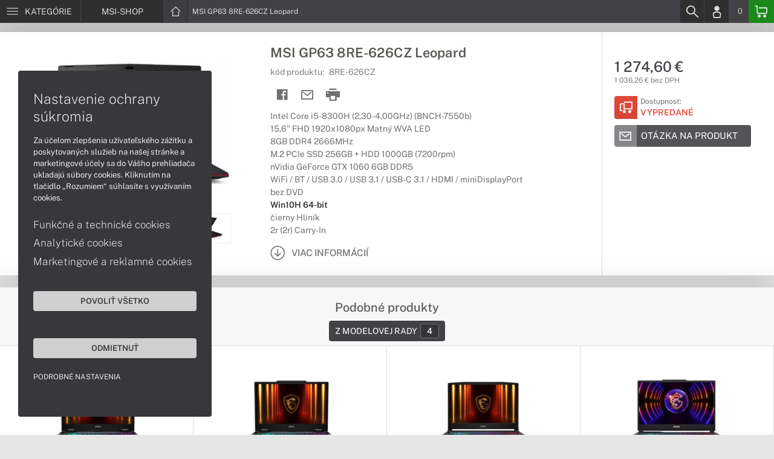

--- FILE ---
content_type: text/html; charset=UTF-8
request_url: https://www.msi-shop.sk/produkty/msi-gp63-8re-626cz-leopard-8re-626cz
body_size: 6862
content:
<!DOCTYPE html>
<html lang="sk">
<head>
    <meta charset="UTF-8">
    <meta http-equiv="X-UA-Compatible" content="IE=edge">    
    <meta name="viewport" content="width=device-width, initial-scale=1.0">
    <meta name="csrf-param" content="_csrf">
<meta name="csrf-token" content="1StPERtvqhRAbCjZXRbZgp3Tql7QAOCOZ6fDmD0rrZCMGickdRb1fXQ4e-5sUbHy55n-KJItqvZWzPfuD03D9A==">
    <link rel="icon" type="image/x-icon" href="https://img.msi-shop.sk/2017/11/62725-msi-favicon.png">
    <title>MSI GP63 8RE-626CZ Leopard (8RE-626CZ) | MSI-SHOP.SK</title>
    <link href="/css/font.css" rel="stylesheet">
    <meta name="description" content="Intel Core i5-8300H (2,30-4,00GHz) (BNCH-7550b), 15,6&quot; FHD 1920x1080px Matný WVA LED, 8GB DDR4 2666MHz, M.2 PCIe SSD 256GB + HDD 1000GB (7200rpm), nVidia GeForce GTX 1060 6GB DDR5, WiFi / BT / USB 3.0 / USB 3.1 / USB-C 3.1 / HDMI / miniDisplayPort, bez DV">
<meta name="keywords" content="MSI GP63 8RE-626CZ Leopard, 8RE-626CZ">
<meta name="google-site-verification" content="LM-_yx8YjMt_t7Yl2jEPmgLWy2BitCi0IfO7FoAWSRI">
<meta property="og:admins" content="1438818339">
<meta property="og:description" content="Intel Core i5-8300H (2,30-4,00GHz) (BNCH-7550b), 15,6&quot; FHD 1920x1080px Matný WVA LED, 8GB DDR4 2666MHz, M.2 PCIe SSD 256GB + HDD 1000GB (7200rpm), nVidia GeForce GTX 1060 6GB DDR5, WiFi / BT / USB 3.0 / USB 3.1 / USB-C 3.1 / HDMI / miniDisplayPort, bez DV">
<meta property="og:email" content="obchod@cmcdata.sk">
<meta property="og:image" content="https://img.msi-shop.sk/2018/10/72136-herny-notebook-msi-gp63-8th-leonard-01.jpg">
<meta property="og:phone_number" content="0905468328">
<meta property="og:site_name" content="MSI GP63 8RE-626CZ Leopard (8RE-626CZ)">
<meta property="og:updated_time" content="1768700646">
<meta property="og:title" content="MSI GP63 8RE-626CZ Leopard (8RE-626CZ)">
<meta property="og:url" content="https://www.msi-shop.sk/produkty/msi-gp63-8re-626cz-leopard-8re-626cz">
<meta name="twitter:card" content="summary">
<meta name="twitter:description" content="Intel Core i5-8300H (2,30-4,00GHz) (BNCH-7550b), 15,6&quot; FHD 1920x1080px Matný WVA LED, 8GB DDR4 2666MHz, M.2 PCIe SSD 256GB + HDD 1000GB (7200rpm), nVidia GeForce GTX 1060 6GB DDR5, WiFi / BT / USB 3.0 / USB 3.1 / USB-C 3.1 / HDMI / miniDisplayPort, bez DV">
<meta name="twitter:image" content="https://img.msi-shop.sk/2018/10/72136-herny-notebook-msi-gp63-8th-leonard-01.jpg">
<meta name="twitter:title" content="MSI GP63 8RE-626CZ Leopard (8RE-626CZ)">
<meta name="twitter:url" content="https://msi-shop.sk">
<link href="/assets/style.min.css" rel="stylesheet">
<link href="/assets/product.min.css" rel="stylesheet">
<link href="/assets/productGrid.min.css" rel="stylesheet">
<link href="/assets/commonArticles.min.css" rel="stylesheet">
<link href="/assets/projectArticles.min.css" rel="stylesheet">
<link href="/assets/similarWidget.min.css" rel="stylesheet">
<link href="/assets/project.min.css" rel="stylesheet">
<link href="/assets/common.min.css" rel="stylesheet">


<!-- Google tag (gtag.js) -->
<script async src="https://www.googletagmanager.com/gtag/js?id=G-9TS9HS2P69"></script>
<script>
  window.dataLayer = window.dataLayer || [];
  function gtag(){dataLayer.push(arguments);}
  gtag('js', new Date());

  gtag('config', 'G-9TS9HS2P69');
</script>

<!-- Global site tag (gtag.js) - Google Analytics -->
<script async src="https://www.googletagmanager.com/gtag/js?id=UA-148618946-7"></script>
<script>
  window.dataLayer = window.dataLayer || [];
  function gtag(){dataLayer.push(arguments);}
  gtag('js', new Date());

  gtag('config', 'UA-148618946-7');
</script>
<!-- Global site tag (gtag.js) - Google Ads: 937666893 -->
<script async src="https://www.googletagmanager.com/gtag/js?id=AW-937666893"></script>
<script>
  window.dataLayer = window.dataLayer || [];
  function gtag(){dataLayer.push(arguments);}
  gtag('js', new Date());

  gtag('config', 'AW-937666893');
</script>
<!-- Google Tag Manager -->
<script>(function(w,d,s,l,i){w[l]=w[l]||[];w[l].push({'gtm.start':
new Date().getTime(),event:'gtm.js'});var f=d.getElementsByTagName(s)[0],
j=d.createElement(s),dl=l!='dataLayer'?'&l='+l:'';j.async=true;j.src=
'https://www.googletagmanager.com/gtm.js?id='+i+dl;f.parentNode.insertBefore(j,f);
})(window,document,'script','dataLayer','GTM-NZNFMRW');</script>
<!-- End Google Tag Manager -->
<script> gtag('consent', 'default', {'ad_storage': 'denied','analytics_storage': 'denied','ad_user_data':'denied','ad_personalization':'denied'}); </script>    <!--[if IE]>
    <script src="https://cdnjs.cloudflare.com/ajax/libs/html5shiv/3.7.3/html5shiv.min.js"></script>
    <![endif]-->
</head>
<body id="product-basic-page" class="product-main msi-shop" >
<noscript><div id="no-javascript"><div id="no-javascriptIntro"><h1>Musíte zmeniť nastavenie vášho prehliadača</h1>

<p>Stránka vyžaduje mať zaputý <strong>JavaScript</strong>. Všetky moderné prehliadače podporujú JavaScript. Bez zapnutého JavaScriptu niektoré funkcie stránky nebudú správne fungovať. Pozrite si: <a href="http://www.google.com/support/bin/answer.py?answer=23852">Ako povoliť JavaScript vo vašom prehliadači</a>.</p></div></div></noscript>
<div id="wrapper">
    
        
     <div id="headerBar">
        <div class="container clearfix">
            <div class="row">
            <ul class="menuCategoryBar">
                <li class="ax-mainMenu itemBarMenu"><a href="javascript:void(0);" class="linkMenu" aria-label="Menu" rel="nofollow"><span class="iconic"></span> <span>Kategórie</span></a></li>
            </ul><!-- /.menuSearchBar -->
            
            <ul id="breadcrumbsMenu" class="breadcrumbs breadcrumbs clearfix"><li><div class="logoSite"><a href="https://www.msi-shop.sk" ><span class="icon icon-home"></span><span>MSI-SHOP</span></a></div></li><li class="hidden-xs"><span class="onlyText">MSI GP63 8RE-626CZ Leopard</span></li></ul>
            <ul class="menuUserBar">
                               
                                <li class="ax-searchbar itemBarMenu"><a href="/search" aria-label="Search" rel="nofollow" class="linkSearch"><span class="iconic"></span></a></li>
                                
                                <li class="userProfile clearfix ">
                                            <a href="/login" class="userIcon" aria-label="Login" rel="nofollow"><span class="iconic"></span></a>
                                        </li>
                                
                                

                                
                <li class="userCurrency hidden-sm hidden-xs">
                    <span class="currency"></span>
                                            <span class="price ax-basketTotal">0</span>
                </li>
                
                <li class="userBasket clearfix">
                    <a href="/checkout/basket" class="basket" aria-label="Basket" rel="nofollow" title="0150"><span class="iconic"></span> 
                                            </a>
                                    </li>
                            </ul>
            </div> <!-- /.row -->
        </div><!-- /.container -->
    </div><!-- /#headerBar --> 

    <div id="main" class="content"><div class="pagePanels">
    <div id="productDetail" class="pagePanel" data-id="20373">
        <div class="pageTop"> <ul id="breadcrumbsMenuMobile" class="breadcrumbs breadcrumbsMobile clearfix"><li><div class="logoSite"><a href="https://www.msi-shop.sk" ><span class="icon icon-home"></span><span>MSI-SHOP</span></a></div></li><li class="hidden-xs"><span class="onlyText">MSI GP63 8RE-626CZ Leopard</span></li></ul> </div>
        <div class="pageContent">
        <div class="pagePanelContent container">
            <div class="row">
            <div class="detailInfo clearfix">
                <div class="productImage gallerySlides col-lg-4 col-md-4 col-sm-12 col-xs-12">
                    
                    <div class="imageIconFlagWrapp">
                                            </div>

                    <div class="slidesControl">
                                                    <a href="javascript:void(0);" data-modal="20373" title="MSI GP63 8RE-626CZ Leopard">
                                <picture><source srcset="https://img.msi-shop.sk/S/2018/10/72136-herny-notebook-msi-gp63-8th-leonard-01.webp" type="image/webp"><source srcset="https://img.msi-shop.sk/S/2018/10/72136-herny-notebook-msi-gp63-8th-leonard-01.jpg" type="image/jpg"><img src="https://img.msi-shop.sk/S/2018/10/72136-herny-notebook-msi-gp63-8th-leonard-01.jpg"  alt="MSI GP63 8RE-626CZ Leopard" class="imgContain" loading="lazy"></picture>                            </a>
                                                    <a href="javascript:void(0);" data-modal="20373" title="MSI GP63 8RE-626CZ Leopard">
                                <picture><source srcset="https://img.msi-shop.sk/S/2018/10/72137-herny-notebook-msi-gp63-8th-leonard-02.webp" type="image/webp"><source srcset="https://img.msi-shop.sk/S/2018/10/72137-herny-notebook-msi-gp63-8th-leonard-02.jpg" type="image/jpg"><img src="https://img.msi-shop.sk/S/2018/10/72137-herny-notebook-msi-gp63-8th-leonard-02.jpg"  alt="MSI GP63 8RE-626CZ Leopard" class="imgContain" loading="lazy"></picture>                            </a>
                                                    <a href="javascript:void(0);" data-modal="20373" title="MSI GP63 8RE-626CZ Leopard">
                                <picture><source srcset="https://img.msi-shop.sk/S/2018/10/72138-herny-notebook-msi-gp63-8th-leonard-03.webp" type="image/webp"><source srcset="https://img.msi-shop.sk/S/2018/10/72138-herny-notebook-msi-gp63-8th-leonard-03.jpg" type="image/jpg"><img src="https://img.msi-shop.sk/S/2018/10/72138-herny-notebook-msi-gp63-8th-leonard-03.jpg"  alt="MSI GP63 8RE-626CZ Leopard" class="imgContain" loading="lazy"></picture>                            </a>
                                                    <a href="javascript:void(0);" data-modal="20373" title="MSI GP63 8RE-626CZ Leopard">
                                <picture><source srcset="https://img.msi-shop.sk/S/2018/10/72139-herny-notebook-msi-gp63-8th-leonard-04.webp" type="image/webp"><source srcset="https://img.msi-shop.sk/S/2018/10/72139-herny-notebook-msi-gp63-8th-leonard-04.jpg" type="image/jpg"><img src="https://img.msi-shop.sk/S/2018/10/72139-herny-notebook-msi-gp63-8th-leonard-04.jpg"  alt="MSI GP63 8RE-626CZ Leopard" class="imgContain" loading="lazy"></picture>                            </a>
                                            </div>
                    
                    <ul class="productGallery slideItems">
                                                    <li>
                                <a href="#" data-modal="20373" title="MSI GP63 8RE-626CZ Leopard" class="slideItem">
                                    <picture><source srcset="https://img.msi-shop.sk/XS/2018/10/72136-herny-notebook-msi-gp63-8th-leonard-01.webp" type="image/webp"><source srcset="https://img.msi-shop.sk/XS/2018/10/72136-herny-notebook-msi-gp63-8th-leonard-01.jpg" type="image/jpg"><img src="https://img.msi-shop.sk/XS/2018/10/72136-herny-notebook-msi-gp63-8th-leonard-01.jpg"  alt="MSI GP63 8RE-626CZ Leopard" class="imgContain" loading="lazy"></picture>                                </a>
                            </li>
                                                    <li>
                                <a href="#" data-modal="20373" title="MSI GP63 8RE-626CZ Leopard" class="slideItem">
                                    <picture><source srcset="https://img.msi-shop.sk/XS/2018/10/72137-herny-notebook-msi-gp63-8th-leonard-02.webp" type="image/webp"><source srcset="https://img.msi-shop.sk/XS/2018/10/72137-herny-notebook-msi-gp63-8th-leonard-02.jpg" type="image/jpg"><img src="https://img.msi-shop.sk/XS/2018/10/72137-herny-notebook-msi-gp63-8th-leonard-02.jpg"  alt="MSI GP63 8RE-626CZ Leopard" class="imgContain" loading="lazy"></picture>                                </a>
                            </li>
                                                    <li>
                                <a href="#" data-modal="20373" title="MSI GP63 8RE-626CZ Leopard" class="slideItem">
                                    <picture><source srcset="https://img.msi-shop.sk/XS/2018/10/72138-herny-notebook-msi-gp63-8th-leonard-03.webp" type="image/webp"><source srcset="https://img.msi-shop.sk/XS/2018/10/72138-herny-notebook-msi-gp63-8th-leonard-03.jpg" type="image/jpg"><img src="https://img.msi-shop.sk/XS/2018/10/72138-herny-notebook-msi-gp63-8th-leonard-03.jpg"  alt="MSI GP63 8RE-626CZ Leopard" class="imgContain" loading="lazy"></picture>                                </a>
                            </li>
                                                    <li>
                                <a href="#" data-modal="20373" title="MSI GP63 8RE-626CZ Leopard" class="slideItem">
                                    <picture><source srcset="https://img.msi-shop.sk/XS/2018/10/72139-herny-notebook-msi-gp63-8th-leonard-04.webp" type="image/webp"><source srcset="https://img.msi-shop.sk/XS/2018/10/72139-herny-notebook-msi-gp63-8th-leonard-04.jpg" type="image/jpg"><img src="https://img.msi-shop.sk/XS/2018/10/72139-herny-notebook-msi-gp63-8th-leonard-04.jpg"  alt="MSI GP63 8RE-626CZ Leopard" class="imgContain" loading="lazy"></picture>                                </a>
                            </li>
                                                
                                                
                    </ul>
                    
                </div><!--/.productImage -->

                <div class="productContentWrapp col-lg-8 col-md-8 col-sm-12 col-xs-12 ">
                    <div class="productContent col-lg-8 col-md-7 col-sm-6 col-xs-12 clearfix">          
                        
                        
<!-- /.productTags -->
                
                        <div class="productTitle"><h1><span> MSI GP63 8RE-626CZ Leopard </span></h1></div>
                        <div class="productCode">kód produktu: <span class="ax-copy">8RE-626CZ</span></div>
                        
                        <div class="productActionMenu">
                                                                         
                                <a id="facebookSocial" data-url="https://www.msi-shop.sk/produkty/msi-gp63-8re-626cz-leopard-8re-626cz" data-text="" data-type="facebook" title="Facebook" data-tooltip="bottom"class="socialShare iconAction" rel="nofollow">
                                    <span class="iconic"></span></a>
                                                                
                                                                                    
                                                            <a href="/product/sendmail?id=20373" aria-label="Send mail" title="Poslať emailom" data-tooltip="bottom" class="iconAction ax-loadModal" data-modal="sendMailFrom" data-product="20373" rel="nofollow" data-width="550"><span class="icon icon-mail"></span></a>
                            
                            <a href="javascript:window.print();" class="btnProductPrint iconAction" rel="nofollow"><span class="iconic"></span></a>
                        
                        </div><!--/.productActionMenu -->
                        
                       
                        <div class="productDescription">
                                                        <ul><li>Intel Core i5-8300H (2,30-4,00GHz) (BNCH-7550b)</li><li>15,6" FHD 1920x1080px Matný WVA LED</li><li>8GB DDR4 2666MHz</li><li>M.2 PCIe SSD 256GB + HDD 1000GB (7200rpm)</li><li>nVidia GeForce GTX 1060 6GB DDR5</li><li>WiFi / BT / USB 3.0 / USB 3.1 / USB-C 3.1 / HDMI / miniDisplayPort</li><li>bez DVD</li><li><span class="fw-600 c-47-47-47">Win10H 64-bit</span></li><li>čierny Hliník</li><li>2r (2r) Carry-In</li></ul>                            
                              
                                <a href="#productDescription" class="btn btn-icon-txt btnMoreDetail scroll">
                                    <span class="iconic"></span><span>Viac informácií</span></a>
                                                    </div><!--/.productDescription -->                         
                    </div> <!--/.productContent -->

                <div class="productBasket col-lg-4 col-md-5 col-sm-6 col-xs-12">
                    <div class="oldPrice">
                                            </div>
                    <div class="price">1 274,60 €</div>
                    <div class="rawPrice">1 036,26 € bez DPH</div>
                    
                    <div class="wrappBasket">

                                        </div>

                    
                    <div class="wrappStock">
                        <div class="btn btn-icon-square-txt btnSquareStock status03">
                            <span class="iconic hidden-xs"></span>
                            <div class="txt">Dostupnosť: <br/><span>Vypredané</span>
                            </div>
                        </div>                        
                    </div>

                                            <div class="productDetailFAQ">
                                                            <a class="ax-loadModal btn btn-basic-icon-txt" href="content/346/modal?entity=products&id_entity=20373" rel="nofollow"><span class="iconic icon-mail"></span><span>Otázka na produkt</span></a><br><br>
                                                    </div>
                    
                                    </div><!--/.productContent -->
                </div> <!--/.productContentWrapp -->
            </div> <!-- /.detailInfo -->

                    </div> <!-- /.row -->
        </div> <!-- /.pagePanelContent.container -->
        </div>
    </div> <!-- /#productDetail -->

        
        <div class="pagePanel">
        <div class="pageContent"> <div class="pagePanelContent container"> <div class="row"> <div id="block_similar" class="block blockPanel blockSimilar" data-url="/product" data-id="20373"> 
    <div class="container"><div class="row">
        <div class="blockTitle">         
                        <h2 class="text-center"><strong>Podobné produkty</strong></h2>   
                        <ul class="blockMenuLinks">
          

                <li><a href="#" data-tab="2"  >Z modelovej rady<span><strong>4</strong></span></a></li>
            
</ul>            <div class="load-process"></div>
        </div><!-- /.blockTitle -->     
        <div class="blockContent clearfix ax-loadPanelContent"><div class="blockItem col-lg-3 col-md-4 col-sm-6 col-xs-12">
    <div class="product">
        <div class="productImage">

            <div class="productTags"></div>
  
            <div class="imageIconFlagWrapp"><div class="imageIconFlag"></div></div>

                <div class="miniGallery"> 
                    <div class="slideNavPrev"><span class="icon icon-nav-left"></div>
                    <div class="preview">
                        <a href="https://www.msi-shop.sk/produkty/msi-cyborg-15-b2rwfkg-413cz-translucent-black-9s7-15q342-413">
                                                                                    <picture><source srcset="https://img.msi-shop.sk/S/2025/09/145773-herny-notebook-msi-cyborg-15-01.webp" type="image/webp"><source srcset="https://img.msi-shop.sk/S/2025/09/145773-herny-notebook-msi-cyborg-15-01.jpg" type="image/jpg"><img src="https://img.msi-shop.sk/S/2025/09/145773-herny-notebook-msi-cyborg-15-01.jpg"  alt="MSI Cyborg 15 B2RWFKG-413CZ Translucent Black" loading="lazy"></picture>                                                            <picture><source srcset="https://img.msi-shop.sk/S/2025/09/145772-herny-notebook-msi-cyborg-15-02.webp" type="image/webp"><source srcset="https://img.msi-shop.sk/S/2025/09/145772-herny-notebook-msi-cyborg-15-02.jpg" type="image/jpg"><img src="https://img.msi-shop.sk/S/2025/09/145772-herny-notebook-msi-cyborg-15-02.jpg"  alt="MSI Cyborg 15 B2RWFKG-413CZ Translucent Black" loading="lazy"></picture>                                                            <picture><source srcset="https://img.msi-shop.sk/S/2025/09/145771-herny-notebook-msi-cyborg-15-03.webp" type="image/webp"><source srcset="https://img.msi-shop.sk/S/2025/09/145771-herny-notebook-msi-cyborg-15-03.jpg" type="image/jpg"><img src="https://img.msi-shop.sk/S/2025/09/145771-herny-notebook-msi-cyborg-15-03.jpg"  alt="MSI Cyborg 15 B2RWFKG-413CZ Translucent Black" loading="lazy"></picture>                                                            <picture><source srcset="https://img.msi-shop.sk/S/2025/09/145770-herny-notebook-msi-cyborg-15-04.webp" type="image/webp"><source srcset="https://img.msi-shop.sk/S/2025/09/145770-herny-notebook-msi-cyborg-15-04.jpg" type="image/jpg"><img src="https://img.msi-shop.sk/S/2025/09/145770-herny-notebook-msi-cyborg-15-04.jpg"  alt="MSI Cyborg 15 B2RWFKG-413CZ Translucent Black" loading="lazy"></picture>                                                            <picture><source srcset="https://img.msi-shop.sk/S/2025/09/145769-herny-notebook-msi-cyborg-15-05.webp" type="image/webp"><source srcset="https://img.msi-shop.sk/S/2025/09/145769-herny-notebook-msi-cyborg-15-05.jpg" type="image/jpg"><img src="https://img.msi-shop.sk/S/2025/09/145769-herny-notebook-msi-cyborg-15-05.jpg"  alt="MSI Cyborg 15 B2RWFKG-413CZ Translucent Black" loading="lazy"></picture>                                                                            </a>
                    </div>
                    <div class="slideNavNext"><span class="icon icon-nav-right"></span></div>
                </div> 
        </div>
        
        <div>
            <div class="productContent">
            <a href="https://www.msi-shop.sk/produkty/msi-cyborg-15-b2rwfkg-413cz-translucent-black-9s7-15q342-413" class="productTitle" title="MSI Cyborg 15 B2RWFKG-413CZ Translucent Black"><strong>MSI Cyborg 15 B2RWFKG-413CZ Translucent Black</strong></a>
            
            <div class="description">
                <div class="productCode">kód produktu: <span class="ax-copy">9S7-15Q342-413</span></div>
                 
                Intel Core 7 240H / 15,6" FHD IPS 250nits / 32GB DDR5 / M.2 PCIe SSD 1000GB / nVidia RTX 5060 8GB / Win11H 64-bit / 2r (2r) Carry-In            </div>

                        </div>

            <div class="wrappStock">
                 <div class="btn btn-icon-square-txt btnSquareStock status01">
                    <!-- <span class="iconic"></span> -->
                    <div class="txt"> <span>Na sklade</span></div>
                </div>                
            </div>
          
        

            <div class="priceBlock clearfix">

                <div class="pull-left priceWrapp">
                    <div class="oldPrice">
                                        </div>
                    <span class="price">1 224,70 €</span>
                    <div class="rawPrice">995,69 € bez DPH</div>
                </div>   
                                 <div class="pull-right btnBasketSquareBlock">
                    <a href="#" class="iconAction ax-addBasket btnBasketSquare" data-pid="60010">
                    <span class="iconic"></span></a>
                </div>
                 

            </div>
        </div>  
        
    </div><!--/.product -->
</div>
<div class="blockItem col-lg-3 col-md-4 col-sm-6 col-xs-12">
    <div class="product">
        <div class="productImage">

            <div class="productTags"></div>
  
            <div class="imageIconFlagWrapp"><div class="imageIconFlag"></div></div>

                <div class="miniGallery"> 
                    <div class="slideNavPrev"><span class="icon icon-nav-left"></div>
                    <div class="preview">
                        <a href="https://www.msi-shop.sk/produkty/msi-cyborg-15-b2hwgkg-080cz-translucent-black-9s7-15ql42-080">
                                                                                    <picture><source srcset="https://img.msi-shop.sk/S/2025/09/145773-herny-notebook-msi-cyborg-15-01.webp" type="image/webp"><source srcset="https://img.msi-shop.sk/S/2025/09/145773-herny-notebook-msi-cyborg-15-01.jpg" type="image/jpg"><img src="https://img.msi-shop.sk/S/2025/09/145773-herny-notebook-msi-cyborg-15-01.jpg"  alt="MSI Cyborg 15 B2HWGKG-080CZ Translucent Black" loading="lazy"></picture>                                                            <picture><source srcset="https://img.msi-shop.sk/S/2025/09/145772-herny-notebook-msi-cyborg-15-02.webp" type="image/webp"><source srcset="https://img.msi-shop.sk/S/2025/09/145772-herny-notebook-msi-cyborg-15-02.jpg" type="image/jpg"><img src="https://img.msi-shop.sk/S/2025/09/145772-herny-notebook-msi-cyborg-15-02.jpg"  alt="MSI Cyborg 15 B2HWGKG-080CZ Translucent Black" loading="lazy"></picture>                                                            <picture><source srcset="https://img.msi-shop.sk/S/2025/09/145771-herny-notebook-msi-cyborg-15-03.webp" type="image/webp"><source srcset="https://img.msi-shop.sk/S/2025/09/145771-herny-notebook-msi-cyborg-15-03.jpg" type="image/jpg"><img src="https://img.msi-shop.sk/S/2025/09/145771-herny-notebook-msi-cyborg-15-03.jpg"  alt="MSI Cyborg 15 B2HWGKG-080CZ Translucent Black" loading="lazy"></picture>                                                            <picture><source srcset="https://img.msi-shop.sk/S/2025/09/145770-herny-notebook-msi-cyborg-15-04.webp" type="image/webp"><source srcset="https://img.msi-shop.sk/S/2025/09/145770-herny-notebook-msi-cyborg-15-04.jpg" type="image/jpg"><img src="https://img.msi-shop.sk/S/2025/09/145770-herny-notebook-msi-cyborg-15-04.jpg"  alt="MSI Cyborg 15 B2HWGKG-080CZ Translucent Black" loading="lazy"></picture>                                                            <picture><source srcset="https://img.msi-shop.sk/S/2025/09/145769-herny-notebook-msi-cyborg-15-05.webp" type="image/webp"><source srcset="https://img.msi-shop.sk/S/2025/09/145769-herny-notebook-msi-cyborg-15-05.jpg" type="image/jpg"><img src="https://img.msi-shop.sk/S/2025/09/145769-herny-notebook-msi-cyborg-15-05.jpg"  alt="MSI Cyborg 15 B2HWGKG-080CZ Translucent Black" loading="lazy"></picture>                                                                            </a>
                    </div>
                    <div class="slideNavNext"><span class="icon icon-nav-right"></span></div>
                </div> 
        </div>
        
        <div>
            <div class="productContent">
            <a href="https://www.msi-shop.sk/produkty/msi-cyborg-15-b2hwgkg-080cz-translucent-black-9s7-15ql42-080" class="productTitle" title="MSI Cyborg 15 B2HWGKG-080CZ Translucent Black"><strong>MSI Cyborg 15 B2HWGKG-080CZ Translucent Black</strong></a>
            
            <div class="description">
                <div class="productCode">kód produktu: <span class="ax-copy">9S7-15QL42-080</span></div>
                 
                AMD Ryzen 7 260 / AMD Ryzen AI / 15,6" FHD IPS 250nits / 32GB DDR5 / M.2 PCIe SSD 1000GB / nVidia RTX 5070 8GB / Win11H 64-bit / 2r (2r) Carry-In            </div>

                        </div>

            <div class="wrappStock">
                 <div class="btn btn-icon-square-txt btnSquareStock status01">
                    <!-- <span class="iconic"></span> -->
                    <div class="txt"> <span>Na sklade</span></div>
                </div>                
            </div>
          
        

            <div class="priceBlock clearfix">

                <div class="pull-left priceWrapp">
                    <div class="oldPrice">
                                        </div>
                    <span class="price">1 587,95 €</span>
                    <div class="rawPrice">1 291,02 € bez DPH</div>
                </div>   
                                 <div class="pull-right btnBasketSquareBlock">
                    <a href="#" class="iconAction ax-addBasket btnBasketSquare" data-pid="60009">
                    <span class="iconic"></span></a>
                </div>
                 

            </div>
        </div>  
        
    </div><!--/.product -->
</div>
<div class="blockItem col-lg-3 col-md-4 col-sm-6 col-xs-12">
    <div class="product">
        <div class="productImage">

            <div class="productTags"></div>
  
            <div class="imageIconFlagWrapp"><div class="imageIconFlag"></div></div>

                <div class="miniGallery"> 
                    <div class="slideNavPrev"><span class="icon icon-nav-left"></div>
                    <div class="preview">
                        <a href="https://www.msi-shop.sk/produkty/msi-katana-15-b14wek-250xcz-9s7-1587c1-250">
                                                                                    <picture><source srcset="https://img.msi-shop.sk/S/2025/05/143797-herny-notebook-msi-katana-15-b14w-01.webp" type="image/webp"><source srcset="https://img.msi-shop.sk/S/2025/05/143797-herny-notebook-msi-katana-15-b14w-01.jpg" type="image/jpg"><img src="https://img.msi-shop.sk/S/2025/05/143797-herny-notebook-msi-katana-15-b14w-01.jpg"  alt="MSI Katana 15 B14WEK-250XCZ" loading="lazy"></picture>                                                            <picture><source srcset="https://img.msi-shop.sk/S/2025/05/143798-herny-notebook-msi-katana-15-b14w-02.webp" type="image/webp"><source srcset="https://img.msi-shop.sk/S/2025/05/143798-herny-notebook-msi-katana-15-b14w-02.jpg" type="image/jpg"><img src="https://img.msi-shop.sk/S/2025/05/143798-herny-notebook-msi-katana-15-b14w-02.jpg"  alt="MSI Katana 15 B14WEK-250XCZ" loading="lazy"></picture>                                                            <picture><source srcset="https://img.msi-shop.sk/S/2025/05/143799-herny-notebook-msi-katana-15-b14w-03.webp" type="image/webp"><source srcset="https://img.msi-shop.sk/S/2025/05/143799-herny-notebook-msi-katana-15-b14w-03.jpg" type="image/jpg"><img src="https://img.msi-shop.sk/S/2025/05/143799-herny-notebook-msi-katana-15-b14w-03.jpg"  alt="MSI Katana 15 B14WEK-250XCZ" loading="lazy"></picture>                                                            <picture><source srcset="https://img.msi-shop.sk/S/2025/05/143800-herny-notebook-msi-katana-15-b14w-04.webp" type="image/webp"><source srcset="https://img.msi-shop.sk/S/2025/05/143800-herny-notebook-msi-katana-15-b14w-04.jpg" type="image/jpg"><img src="https://img.msi-shop.sk/S/2025/05/143800-herny-notebook-msi-katana-15-b14w-04.jpg"  alt="MSI Katana 15 B14WEK-250XCZ" loading="lazy"></picture>                                                                            </a>
                    </div>
                    <div class="slideNavNext"><span class="icon icon-nav-right"></span></div>
                </div> 
        </div>
        
        <div>
            <div class="productContent">
            <a href="https://www.msi-shop.sk/produkty/msi-katana-15-b14wek-250xcz-9s7-1587c1-250" class="productTitle" title="MSI Katana 15 B14WEK-250XCZ"><strong>MSI Katana 15 B14WEK-250XCZ</strong></a>
            
            <div class="description">
                <div class="productCode">kód produktu: <span class="ax-copy">9S7-1587C1-250</span></div>
                 
                Intel Core i7-14650HX / 15,6" WQHD IPS / 32GB DDR5 / M.2 PCIe SSD 1000GB / nVidia RTX 5050 8GB / Bez operačného systému / 2r (2r) Carry-In            </div>

                        </div>

            <div class="wrappStock">
                 <div class="btn btn-icon-square-txt btnSquareStock status01">
                    <!-- <span class="iconic"></span> -->
                    <div class="txt"> <span>Na sklade</span></div>
                </div>                
            </div>
          
        

            <div class="priceBlock clearfix">

                <div class="pull-left priceWrapp">
                    <div class="oldPrice">
                                        </div>
                    <span class="price">1 183,30 €</span>
                    <div class="rawPrice">962,03 € bez DPH</div>
                </div>   
                                 <div class="pull-right btnBasketSquareBlock">
                    <a href="#" class="iconAction ax-addBasket btnBasketSquare" data-pid="59035">
                    <span class="iconic"></span></a>
                </div>
                 

            </div>
        </div>  
        
    </div><!--/.product -->
</div>
<div class="blockItem col-lg-3 col-md-4 col-sm-6 col-xs-12">
    <div class="product">
        <div class="productImage">

            <div class="productTags"></div>
  
            <div class="imageIconFlagWrapp"><div class="imageIconFlag"></div></div>

                <div class="miniGallery"> 
                    <div class="slideNavPrev"><span class="icon icon-nav-left"></div>
                    <div class="preview">
                        <a href="https://www.msi-shop.sk/produkty/msi-cyborg-15-a13ve-1693xcz-translucent-black-cyborg15a13ve-1693xcz">
                                                                                    <picture><source srcset="https://img.msi-shop.sk/S/2024/05/135301-notebook-msi-cyborg-15-a13vf-01.webp" type="image/webp"><source srcset="https://img.msi-shop.sk/S/2024/05/135301-notebook-msi-cyborg-15-a13vf-01.jpg" type="image/jpg"><img src="https://img.msi-shop.sk/S/2024/05/135301-notebook-msi-cyborg-15-a13vf-01.jpg"  alt="MSI Cyborg 15 A13VE-1693XCZ  Translucent Black" loading="lazy"></picture>                                                            <picture><source srcset="https://img.msi-shop.sk/S/2024/05/135302-notebook-msi-cyborg-15-a13vf-02.webp" type="image/webp"><source srcset="https://img.msi-shop.sk/S/2024/05/135302-notebook-msi-cyborg-15-a13vf-02.jpg" type="image/jpg"><img src="https://img.msi-shop.sk/S/2024/05/135302-notebook-msi-cyborg-15-a13vf-02.jpg"  alt="MSI Cyborg 15 A13VE-1693XCZ  Translucent Black" loading="lazy"></picture>                                                            <picture><source srcset="https://img.msi-shop.sk/S/2024/05/135303-notebook-msi-cyborg-15-a13vf-03.webp" type="image/webp"><source srcset="https://img.msi-shop.sk/S/2024/05/135303-notebook-msi-cyborg-15-a13vf-03.jpg" type="image/jpg"><img src="https://img.msi-shop.sk/S/2024/05/135303-notebook-msi-cyborg-15-a13vf-03.jpg"  alt="MSI Cyborg 15 A13VE-1693XCZ  Translucent Black" loading="lazy"></picture>                                                                            </a>
                    </div>
                    <div class="slideNavNext"><span class="icon icon-nav-right"></span></div>
                </div> 
        </div>
        
        <div>
            <div class="productContent">
            <a href="https://www.msi-shop.sk/produkty/msi-cyborg-15-a13ve-1693xcz-translucent-black-cyborg15a13ve-1693xcz" class="productTitle" title="MSI Cyborg 15 A13VE-1693XCZ  Translucent Black"><strong>MSI Cyborg 15 A13VE-1693XCZ  Translucent Black</strong></a>
            
            <div class="description">
                <div class="productCode">kód produktu: <span class="ax-copy">CYBORG15A13VE-1693XCZ</span></div>
                 
                Intel Core i5-13420H / 15,6" FHD IPS / 16GB DDR5 / M.2 PCIe SSD 1000GB / nVidia RTX 4050 6GB / Bez operačného systému / 2r (2r) Carry-In            </div>

                        </div>

            <div class="wrappStock">
                 <div class="btn btn-icon-square-txt btnSquareStock status01">
                    <!-- <span class="iconic"></span> -->
                    <div class="txt"> <span>Na sklade</span></div>
                </div>                
            </div>
          
        

            <div class="priceBlock clearfix">

                <div class="pull-left priceWrapp">
                    <div class="oldPrice">
                                        </div>
                    <span class="price">818,15 €</span>
                    <div class="rawPrice">665,16 € bez DPH</div>
                </div>   
                                 <div class="pull-right btnBasketSquareBlock">
                    <a href="#" class="iconAction ax-addBasket btnBasketSquare" data-pid="57139">
                    <span class="iconic"></span></a>
                </div>
                 

            </div>
        </div>  
        
    </div><!--/.product -->
</div>
</div> <!--/.blockContent -->
        
                    <div class="blockFooter clearfix"><div class="ax-paging">
	<div class="col-lg-4 col-md-4 col-sm-4 col-xs-2 ">&nbsp;</div>
    <div class="col-lg-4 col-md-4 col-sm-4 col-xs-8 text-center">&nbsp;</div>
    <div class="sliderNavigation text-right col-lg-4 col-md-4 col-sm-4 col-xs-2 pull-right">
    	    		&nbsp;
    	    </div>	
</div>
</div> <!--/.blockFooter -->
            </div></div><!--/.container /.row -->
</div> <!--/.block.blockPanel -->
 </div></div></div>
    </div>
        
    
     </div>

<div id="hc-calc-container">
        <div id="hc-calc-modal" class="hc-modal" role="dialog" style="display: none">
          <div class="hc-modal__dialog">
            <div class="hc-modal__content">
              <div id="hc-modal-header" class="hc-modal__header">
                <a id="hc-close-button" href="JavaScript:void(0);" class="hc-modal__close" onclick="document.getElementById('hc-calc-modal').style.display = 'none'"></a>
                <div class="hc-modal__logo">
                  <img src="../misc/hc-calc/img/logo.svg" alt="logo" />
                </div>
                <div class="hc-modal__title">NÁKUP NA SPLÁTKY</div>
              </div>
              <div id="hc-calculator-wrapper" class="hc-modal__body"></div>
            </div>
          </div>
        </div>
      </div><script type="application/ld+json">
{
    "@context": "http://schema.org/",
    "@type": "Product",
    "sku": "8RE-626CZ",
    "name": "MSI GP63 8RE-626CZ Leopard",
    "image": "https://img.msi-shop.sk/2018/10/72136-herny-notebook-msi-gp63-8th-leonard-01.jpg",
    "description": "Intel Core i5-8300H (BNCH-7550b) / 15,6&quot; FHD Matn\u00fd WVA / 8GB DDR4 / M.2 PCIe SSD 256GB + HDD 1000GB (7200rpm) / nVidia GTX 1060 6GB / WiFi / BT / USB 3.0 / USB 3.1 / USB-C 3.1 / HDMI / miniDisplayPort / bez DVD / Win10H 64-bit / \u010dierny / 2r (2r) Carry-In",
    "mpn": "8RE-626CZ",
    "brand": {
        "@type": "Brand",
        "name": "MSI",
        "logo": "https://img.msi-shop.sk/2020/08/89994-msi.png"
    },
    "offers": {
        "@type": "Offer",
        "url": "https://www.msi-shop.sk/produkty/msi-gp63-8re-626cz-leopard-8re-626cz",
        "priceCurrency": "EUR",
        "price": "1274.60",
        "itemCondition": "http://schema.org/NewCondition",
        "availability": "http://schema.org/OutOfStock",
        "seller": {
            "@type": "Organization",
            "name": "MSI-shop",
            "url": "https://www.msi-shop.sk",
            "logo": "https://img.msi-shop.sk/2020/07/88621-msi-logo.png",
            "address": {
                "@type": "PostalAddress",
                "streetAddress": "Sv\u00e4toplukova 7",
                "addressLocality": "Martin",
                "addressRegion": "ZA",
                "postalCode": "03601",
                "addressCountry": "SVK"
            },
            "contactPoint": {
                "@type": "ContactPoint",
                "telephone": "0905468328",
                "email": "obchod@msi-shop.sk"
            },
            "sameAs": [
                "https://facebook.com/msishop.sk",
                "https://www.google.sk/maps/place/Euroline+computer+s.r.o.+(CMC+Data)/@49.0591775,18.9228323,17z/data=!3m1!4b1!4m2!3m1!1s0x4714fede7107dab5:0x3f38061822abe7bc"
            ]
        }
    }
}
</script></div>
        <footer id="footer">
        <div id="bottomGuideBoxes">            
            <div class="guideBoxes clearfix">
    <div class="container">
                        
        <a href="https://www.msi-shop.sk/clanky/pocitace-s-copilot-pc" class="guideBox" title="" style="background-color: ;color:;">
            <div class="guideBoxTitle text-middle">
                <img class="maxh-30 mt-m3 mb-m3"alt="Copilot+ PC" src="https://img.msi-shop.sk/2025/04/142816-microsoft-copilot-pc-w.png" title="Copilot+ PC" />            </div>
            <span class="icon icon-arw-right-o"></span>
        </a>
                    
        </div>
</div>                        
                <div class="footer_txt_top"><div class="container">

<div class="footerIcoBlock">
<div class="footerIco"><a href="/obsah/podpora-a-servis" title="Podpora a servis"><img alt="Podpora a servis" src="https://admin-cmcdata-img.zombyii.com/2022/04/111546-podpora-a-servis.png" /><span>Podpora a servis</span></a></div>

<div class="footerIco"><a href="/obsah/prehlad-moznosti-dorucenia-a-platby-za-tovar" title="Možnosti doručenia a platby"><img alt="Možnosti doručenia a platby" src="https://admin-cmcdata-img.zombyii.com/2022/04/111545-moznosti-dorucenia-a-platby.png" /><span>Možnosti doručenia a platby</span></a></div>

<div class="footerIco"><a href="/obsah/kontakty" title="Kontaktujte nás"><img alt="Kontaktujte nás" src="https://admin-cmcdata-img.zombyii.com/2022/04/111544-kontaktujte-nas.png" /><span>Kontaktujte nás</span></a></div>

<div class="footerIco"><a href="https://www.vzdialenapomoc.sk" target="_blank" title="TeamViewer"><img alt="TeamViewer" src="https://admin-cmcdata-img.zombyii.com/2022/04/111547-teamviewer.png" /><span>Vzdialená podpora TeamViewer</span></a></div>
</div>
</div></div>
                        
        </div>
    </footer>    
</div>
<div id="modals"></div>
<div id="scrollPage" class="backTop"><span class="iconic"></span></div>

<script type="application/ld+json">
{
    "@context": "http://schema.org/",
    "@type": "Organization",
    "name": "MSI-shop",
    "url": "https://www.msi-shop.sk",
    "logo": "https://img.msi-shop.sk/2020/07/88621-msi-logo.png",
    "address": {
        "@type": "PostalAddress",
        "streetAddress": "Sv\u00e4toplukova 7",
        "addressLocality": "Martin",
        "addressRegion": "ZA",
        "postalCode": "03601",
        "addressCountry": "SVK"
    },
    "contactPoint": {
        "@type": "ContactPoint",
        "telephone": "0905468328",
        "email": "obchod@msi-shop.sk"
    },
    "sameAs": [
        "https://facebook.com/msishop.sk",
        "https://www.google.sk/maps/place/Euroline+computer+s.r.o.+(CMC+Data)/@49.0591775,18.9228323,17z/data=!3m1!4b1!4m2!3m1!1s0x4714fede7107dab5:0x3f38061822abe7bc"
    ]
}
</script>

<script src="/js/jquery.min.js"></script>
<script src="/js/jquery.cookie.min.js"></script>
<script src="/js/modules.min.js"></script>
<script src="/js/script.min.js"></script>
<script src="/js/axios.min.js"></script>
<script src="/js/axios.menu.min.js"></script>
<script src="/js/axios.search.min.js"></script>
<script src="/js/axios.basket.min.js?t=1768700646"></script>
<script src="/js/axios.product.min.js"></script>
<script src="/misc/sharrre/jquery.sharrre.min.js"></script>
<script src="/js/axios.share.min.js"></script>
<script src="/js/axios.blocks.min.js"></script>
<script src="/js/axios.productBlock.min.js"></script>
<script src="/js/axios.productSimilar.min.js"></script><!-- Google Tag Manager (noscript) -->
<noscript><iframe src="https://www.googletagmanager.com/ns.html?id=GTM-NZNFMRW"
height="0" width="0" style="display:none;visibility:hidden"></iframe></noscript>
<!-- End Google Tag Manager (noscript) --></body>
</html>
